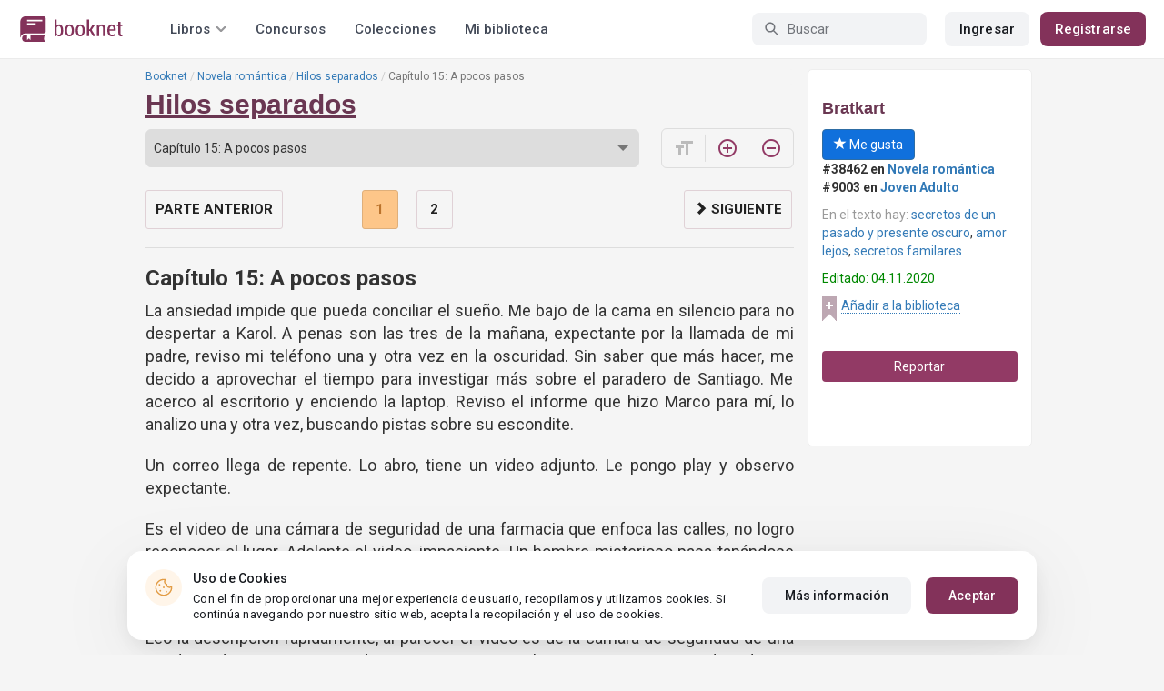

--- FILE ---
content_type: text/html; charset=UTF-8
request_url: https://booknet.com/es/reader/hilos-separados-b276013?c=2738184
body_size: 12900
content:
<!DOCTYPE html>
<html lang="es-LA" class="">
<head>
    <meta charset="UTF-8"/>
    <meta name="viewport" content="width=970">
    <meta name="MobileOptimized" content="970"/>

        
    
    <meta name="csrf-param" content="_csrf">
    <meta name="csrf-token" content="jrcxGSzqo-UkJr4pJGYO8uwEwR5YvB3o5BKEinIy2FXe5194G9jKukVT7xhVPHiam22Mci7paYOrJLX_B12NFw==">
    <link rel="dns-prefetch" href="https://fonts.gstatic.com/">
<link rel="dns-prefetch" href="https://fonts.googleapis.com/">
<link rel="dns-prefetch" href="https://www.googleadservices.com/">
<link rel="dns-prefetch" href="https://www.googleadservices.com/">
<link rel="dns-prefetch" href="https://www.googletagmanager.com/">
<link rel="dns-prefetch" href="https://googleads.g.doubleclick.net/">
<link rel="dns-prefetch" href="https://pagead2.googlesyndication.com/">
<link rel="dns-prefetch" href="https://cdn.jsdelivr.net/">
<link rel="dns-prefetch" href="https://connect.facebook.net/">
    <link rel="dns-prefetch" href="https://st.booknet.com/">
    <link rel="preconnect" href="https://st.booknet.com/" crossorigin>
<link rel="preconnect" href="https://fonts.gstatic.com/" crossorigin>
    <title>Libro Hilos separados, capítulo Capítulo 15: A pocos pasos, página 1 leer en línea</title>
    <!--[if IE]><script src="https://st.booknet.com/common/js/jquery-1.11.3.min.js"></script><![endif]-->
    <meta property="og:title" content="Hilos separados">
<meta property="og:description" content="Tras la revelación del secreto, Mateo tendrá que enfrentar a la justicia donde se revelarán más secretos sobre su padre. Por otro lado, Karol aún está asimilando todo e intentará superar ese dolor. Pero Santiago, quien aún no ha terminado su venganza, estará más cerca de ellos de lo que...">
<meta property="og:image" content="https://st.booknet.com/uploads/covers/220/1601998000_82.jpg">
<meta property="og:image:secure_url" content="https://st.booknet.com/uploads/covers/220/1601998000_82.jpg">
<meta name="Accept-Language" content="es-la">
<link type="image/png" href="https://booknet.com/favicon.ico" rel="icon">
<link href="https://booknet.com/es/reader/hilos-separados-b276013" rel="canonical">
<link href="https://st.booknet.com/assets/2d38b9b8/css/bootstrap.min.css?v=1550073398" rel="stylesheet">
<link href="https://st.booknet.com/common/css/font-awesome.min.css?v=1.1" rel="stylesheet">
<link href="https://st.booknet.com/common/css/litnet-icon-font.css?v=1.1" rel="stylesheet">
<link href="https://st.booknet.com/common/css/grids.css?v=1.1" rel="stylesheet">
<link href="https://st.booknet.com/common/css/social-likes_classic.css?v=1.1" rel="stylesheet">
<link href="https://st.booknet.com/common/css/flags16.css?v=1.1" rel="stylesheet">
<link href="https://st.booknet.com/common/css/showLoading.css?v=1.1" rel="stylesheet">
<link href="https://st.booknet.com/common/css/jquery.jgrowl.min.css?v=1.1" rel="stylesheet">
<link href="https://st.booknet.com/dist/main.css?v=1750782744" rel="stylesheet">
<script src="https://st.booknet.com/common/js/cryptojs_3.1.2/rollups/md5.js?v=1510422030"></script>
<script src="https://st.booknet.com/common/js/device.min.js?v=1466973274"></script>
<script src="https://st.booknet.com/common/js/reader.js?v=1703063409"></script>
<script src="https://st.booknet.com/common/js/users_books_interests.js?v=1651661981"></script>
<script src="https://st.booknet.com/common/js/unselect.js?v=1466973274"></script>
<script src="https://st.booknet.com/assets/12b6ea3c/jquery.min.js?v=1463765143"></script>
<script src="https://st.booknet.com/assets/6b28fcfb/yii.js?v=1556023766"></script>
<script src="https://st.booknet.com/assets/2d38b9b8/js/bootstrap.min.js?v=1550073398"></script>
<script src="https://st.booknet.com/common/mobile_v2/dist/js/vendor/svg4everybody.min.js?v=1.1"></script>
<script src="https://st.booknet.com/common/js/jquery.cookie.min.js?v=1.1"></script>
<script src="https://st.booknet.com/common/js/social-likes.min.js?v=1.1"></script>
<script src="https://st.booknet.com/common/js/common.js?v=1706260654"></script>
<script src="https://st.booknet.com/common/js/lozad.js?v=1.1"></script>
<script src="https://st.booknet.com/common/js/jquery.showLoading.js?v=1.1"></script>
<script src="https://st.booknet.com/common/js/jquery.jgrowl.min.js?v=1.1"></script>
<script src="https://st.booknet.com/dist/main.js?v=1747057010"></script>
<script>
    dataLayer = [];
    dataLayer.push({
        'event': 'dynrem',
        'dynx_itemid': '',
        'dynx_pagetype': '',
        'dynx_totalvalue': '0',
    });</script>    <!--<link rel="apple-touch-icon" sizes="57x57" href="/icons/apple-icon-57x57.png">-->
<!--<link rel="apple-touch-icon" sizes="60x60" href="/icons/apple-icon-60x60.png">-->
<!--<link rel="apple-touch-icon" sizes="72x72" href="/icons/apple-icon-72x72.png">-->
<!--<link rel="apple-touch-icon" sizes="76x76" href="/icons/apple-icon-76x76.png">-->
<!--<link rel="apple-touch-icon" sizes="114x114" href="/icons/apple-icon-114x114.png">-->
<!--<link rel="apple-touch-icon" sizes="120x120" href="/icons/apple-icon-120x120.png">-->
<!--<link rel="apple-touch-icon" sizes="144x144" href="/icons/apple-icon-144x144.png">-->
<!--<link rel="apple-touch-icon" sizes="152x152" href="/icons/apple-icon-152x152.png">-->
<link rel="apple-touch-icon" sizes="180x180" href="/icons/apple-icon-180x180.png">
<link rel="icon" type="image/png" sizes="192x192" href="/icons/android-icon-192x192.png">
<link rel="icon" type="image/png" sizes="32x32" href="/icons/favicon-32x32.png">
<link rel="icon" type="image/png" sizes="96x96" href="/icons/favicon-96x96.png">
<link rel="icon" type="image/png" sizes="16x16" href="/icons/favicon-16x16.png">

<link rel="manifest" href="/manifest.json">
<meta name="msapplication-TileColor" content="#ffffff">
<meta name="msapplication-TileImage" content="/maskable_icon.png">
<meta name="theme-color" content="#ffffff">

<script>
    if ("serviceWorker" in navigator) {
        window.addEventListener("load", function () {
            navigator.serviceWorker
                .register("/service-worker.js")
                .then(function (registration) {
                    console.log("ServiceWorker registered");
                })
                .catch(function (err) {
                    console.log("ServiceWorker not registered", err);
                })
        })
    }
</script>

<script src="https://cdn.onesignal.com/sdks/OneSignalSDK.js" async=""></script>

    <meta id="ga-isLoggedIn" value="0"><meta id="ga-lang" value="es">
<script>(function(w,d,s,l,i){w[l]=w[l]||[];w[l].push({'gtm.start':
        new Date().getTime(),event:'gtm.js'});var f=d.getElementsByTagName(s)[0],
        j=d.createElement(s),dl=l!='dataLayer'?'&l='+l:'';j.async=true;j.src=
        'https://www.googletagmanager.com/gtm.js?id='+i+dl;f.parentNode.insertBefore(j,f);
    })(window,document,'script','dataLayer','GTM-W52F723');</script>
<!-- End Google Tag Manager -->

<script>
    window.dataLayer = window.dataLayer || [];

            dataLayer.push({'event': 'lang_es'});
    
    let isMobile = '';
</script>

<meta name="facebook-domain-verification" content="wjtdllnn4zc0aw55n6bx64eb7ez3zk" />


<script>
    window.lang = 'es';
</script>

<script>
    window.addEventListener('appinstalled', function(evt) {
        dataLayer.push({
            'event': 'autoEvent',
            'eventCategory': 'pwa',
            'eventAction': 'Installed',
            'eventLabel': 'Installed'
        });
    });

    if (window.matchMedia('(display-mode: standalone)').matches) {
        dataLayer.push({'is_pwa': 1});
    }
</script>

</head>
<body>



<!-- Google Tag Manager (noscript) -->
<noscript>
    <iframe src="https://www.googletagmanager.com/ns.html?id=GTM-W52F723" height="0" width="0" style="display:none;visibility:hidden"></iframe>
</noscript>
<!-- End Google Tag Manager (noscript) -->
<div class="bn_header">
        <div class="bn_header__container">
        <div class="container">
            <div class="bn_header__wrapper">
                <div class="bn_header__navigation">
                    
<div class="bn_header__logo">
    <a class="bn_header__logo-link" href="/es">
                    <svg><use href="/common/img/ln_svg-sprite.svg#booknet-logo"></use></svg>
            </a>
</div>
                    
<div class="bn_header__menu">
    <div class="bn_header__menu-item bn_header__menu-dropdown-selector">
        <span>Libros</span>
        <svg>
            <use href="/common/mobile_v2/dist/img/svg/svg-sprite.svg?v=3.4#header-arrow"/>
        </svg>
    </div>
    <a class="bn_header__menu-item" href="/es/contests">
        Concursos    </a>
    <a class="bn_header__menu-item" href="/es/collections">
        Colecciones    </a>
            <a class="bn_header__menu-item" href="/es/site/library">
            Mi biblioteca        </a>
    </div>                </div>
                <div class="bn_header__controls">
                    
<form id="search-form" class="bn_header__search" action="/es/search" method="GET">
<div class="bn_header__search-icon">
    <svg>
        <use href="/common/mobile_v2/dist/img/svg/svg-sprite.svg?v=3.4#magnifier"/>
    </svg>
</div>

<input type="text" class="bn_header__search-input" name="q" autocomplete="off" placeholder="Buscar">
</form>                                            
<div class="bn_header__auth">
    <div class="bn_header__auth-login bn_btn bn_btn-gray" onclick="showLoginPopup();">
        Ingresar    </div>
    <div class="bn_header__auth-register bn_btn" onclick="showRegisterPopup();">
        Registrarse    </div>
</div>                                    </div>
            </div>
        </div>
    </div>
    
<div class="bn_header__menu-dropdown">
    <div class="container">
        <div class="bn_header__menu-dropdown-wrapper">
            <div class="bn_header__menu-dropdown-column">
                <div class="bn_header__menu-dropdown-column-title">
                    Géneros                </div>
                <div class="bn_header__menu-dropdown-column-grid">
                    <div class="bn_header__menu-dropdown-item">
                        <a href="/es/top/all">Todos los géneros</a>
                    </div>
                                            <div class="bn_header__menu-dropdown-item">
                            <a href="/es/top/fantasia">
                                Fantasía                            </a>
                        </div>
                                            <div class="bn_header__menu-dropdown-item">
                            <a href="/es/top/novela-romantica">
                                Novela romántica                            </a>
                        </div>
                                            <div class="bn_header__menu-dropdown-item">
                            <a href="/es/top/ciencia-ficcion">
                                Ciencia ficción                            </a>
                        </div>
                                            <div class="bn_header__menu-dropdown-item">
                            <a href="/es/top/mistica">
                                Mística                            </a>
                        </div>
                                            <div class="bn_header__menu-dropdown-item">
                            <a href="/es/top/chick-lit">
                                Chick lit                            </a>
                        </div>
                                            <div class="bn_header__menu-dropdown-item">
                            <a href="/es/top/fanfic">
                                Fanfic                            </a>
                        </div>
                                            <div class="bn_header__menu-dropdown-item">
                            <a href="/es/top/misterio">
                                Misterio                            </a>
                        </div>
                                            <div class="bn_header__menu-dropdown-item">
                            <a href="/es/top/joven-adulto">
                                Joven Adulto                            </a>
                        </div>
                                            <div class="bn_header__menu-dropdown-item">
                            <a href="/es/top/suspense">
                                Suspenso                            </a>
                        </div>
                                            <div class="bn_header__menu-dropdown-item">
                            <a href="/es/top/paranormal">
                                Paranormal                            </a>
                        </div>
                                            <div class="bn_header__menu-dropdown-item">
                            <a href="/es/top/relatos-cortos">
                                Relatos cortos                            </a>
                        </div>
                                            <div class="bn_header__menu-dropdown-item">
                            <a href="/es/top/personajes-sobrenaturales">
                                Personajes sobrenaturales                            </a>
                        </div>
                                            <div class="bn_header__menu-dropdown-item">
                            <a href="/es/top/novela-negra">
                                Novela negra                            </a>
                        </div>
                                            <div class="bn_header__menu-dropdown-item">
                            <a href="/es/top/otros">
                                Otros                            </a>
                        </div>
                                    </div>
            </div>
            <div class="bn_header__menu-dropdown-column">
                <div class="bn_header__menu-dropdown-column-title">
                    Seleccionar                </div>
                <div class="bn_header__menu-dropdown-column-row">
                    <div class="bn_header__menu-dropdown-item">
                        <a href="/es/top/all">Por popularidad</a>
                    </div>
                    <div class="bn_header__menu-dropdown-item">
                        <a href="/es/top/latest">Por actualizaciones </a>
                    </div>
                    <div class="bn_header__menu-dropdown-item">
                        <a href="/es/top/latest-new">Novedades</a>
                    </div>
                    <div class="bn_header__menu-dropdown-item">
                        <a href="/es/top/best">Los más vendidos</a>
                    </div>
                                        <div class="bn_header__menu-dropdown-item">
                        <a href="/es/collections">Colecciones</a>
                    </div>
                </div>
            </div>
        </div>
    </div>
</div></div>

<div class="wrap">
    <div class="content-wrapper">
        <div class="container">
                <script>
        $(document).on('show.bs.modal', '#buyModal,#payModal', function () {
            $.cookie('tryBuy', '1', {
                path: "/"
            });
            $.cookie('dontShowAnsModal', '1', {
                path: "/",
                expires: 60 * 30
            });
        });

        if (getCookie('tryBuy') === '1' && getCookie('dontShowAnsModal') !== '1') {
            $.get('/user-questions/no-buy', function (result) {
                $('#no-buy-modal').remove();
                $('body').append($(result));
                $('#no-buy-modal').modal('show');
            });
        }
    </script>
            
<link href="https://fonts.googleapis.com/icon?family=Material+Icons" rel="stylesheet">





<div class="row">
    <div class="book-id" style="display: none">276013</div>
    <span class="hidden img_soc">https://st.booknet.com/uploads/covers/220/1601998000_82.jpg</span>
    <div class="col-md-9">
                <ul class="breadcrumb breadcrumb-litnet"><li><a href="/es">Booknet</a></li>
<li><a href="/es/top/novela-romantica">Novela romántica</a></li>
<li><a href="/es/book/hilos-separados-b276013">Hilos separados</a></li>
<li class="active">Capítulo 15: A pocos pasos</li>
</ul>        <h1 id="reader" class="book-heading mt-5"><a href="/es/book/hilos-separados-b276013">Hilos separados</a></h1>



        <div class="reader-control">
                            <div class="select_change_arrow">
                    <select class="form-control22 audio_track_list js-chapter-change" name="chapter">
                                                                                                                    <option value="2644104" >Capítulo 1: Enfrentando la verdad.</option>
                                                                                                                                                <option value="2646930" >Capítulo 2: Sin dolor.</option>
                                                                                                                                                <option value="2653994" >Capítulo 3: De regreso.</option>
                                                                                                                                                <option value="2654252" >Capítulo 4: La despedida</option>
                                                                                                                                                <option value="2657095" >Capítulo 5: En peligro.</option>
                                                                                                                                                <option value="2696763" >Capítulo 6: Desahogo. </option>
                                                                                                                                                <option value="2696771" >Capítulo 7: Escapando.</option>
                                                                                                                                                <option value="2696778" >Capítulo 8: Santiago otra vez.</option>
                                                                                                                                                <option value="2696783" >Capítulo 9: El corazón en mil pedazos.</option>
                                                                                                                                                <option value="2696789" >Capítulo 10: Mi juramento.</option>
                                                                                                                                                <option value="2696794" >Capítulo 11: Perdón.</option>
                                                                                                                                                <option value="2696806" >Capítulo 12: Mi error.</option>
                                                                                                                                                <option value="2696808" >Capítulo 13: Con Karol.</option>
                                                                                                                                                <option value="2738183" >Capítulo 14: Paola</option>
                                                                                                                                                <option value="2738184" selected>Capítulo 15: A pocos pasos</option>
                                                                                                                                                <option value="2738185" >Capítulo 16: Plan fallido.</option>
                                                                                                                                                <option value="2738186" >Capítulo 17: Un disparo más</option>
                                                                                                                                                <option value="2738188" >Capítulo 18: Desenlaces</option>
                                                                                                                                                <option value="2738190" >Capítulo 19: Me caso</option>
                                                                                                                                                <option value="2738193" >Capítulo 20: Sin Ismael</option>
                                                                                                                                                <option value="2738194" >Capítulo 21: Papá a los 30</option>
                                                                                                                                                <option value="2738196" >Capítulo 22: No es el final</option>
                                                                        </select>
                </div>
                        <script type="text/javascript">
                $(document).ready(function(){
                    $('.js-chapter-change').on('change', function(){
                        var chapter = $(this).val() ;
                        window.location = "/es/reader/hilos-separados-b276013?c=" + chapter ;
                    })
                });
            </script>

            <div class="reader-btn-w" style="margin-left: 24px;  display:none;" >
                <a id="go-reader" class="reader-btn active ln_btn_divider" href="#!">
                    <i class="material-icons fz16" style="top: 3px;">&#xea19;</i>
                    <span>Texto</span>
                </a>
                <a class="reader-btn" id="go-audio-reader" href="#" data-url="/es/audio-reader/hilos-separados-b276013">
                    <i class="material-icons fz16">headset</i>
                    <span>Аудио</span>
                </a>

                <div class="audio_btn_prompt" id="audio_btn_prompt"
                     data-book="276013"
                     data-guest="1"
                     data-show="0"
                     data-exists=""
                     style = "display:none" >
                    <p>
                        У вас появилась возможность начать слушать аудио данной книги. Для прослушивания, воспользуйтесь переключателем между текстом и аудио.
                    </p>
                    <a href="#!" id="btn-audio-info">Ok</a>
                </div>
            </div>
            <div class="reader-btn-w" style="margin-left: 24px;">
                <span class="reader-btn ln_btn_divider"><i class="material-icons">format_size</i></span>
                <a class="reader-btn reader-btn-brand" href="#!" onclick="Reader.increaseFont();">
                    <i class="material-icons">add_circle_outline</i>
                </a>
                <a class="reader-btn reader-btn-brand" href="#!" onclick="Reader.decreaseFont();">
                    <i class="material-icons">remove_circle_outline</i>
                </a>
            </div>
        </div>

        <div class="reader-text font-size-medium"
             data-chapter="2738184"
             data-p="1"
             data-u=""
             data-b="276013"
             data-fontsize="medium"
             onmousedown="return false;"
             onclick="return true;"
        >
            <h2>Capítulo 15: A pocos pasos</h2>
            <p>La ansiedad impide que pueda conciliar el sueño. Me bajo de la cama en silencio para no despertar a Karol. A penas son las tres de la mañana, expectante por la llamada de mi padre, reviso mi teléfono una y otra vez en la oscuridad. Sin saber que más hacer, me decido a aprovechar el tiempo para investigar más sobre el paradero de Santiago. Me acerco al escritorio y enciendo la laptop. Reviso el informe que hizo Marco para mí, lo analizo una y otra vez, buscando pistas sobre su escondite.</p>

<p>Un correo llega de repente. Lo abro, tiene un video adjunto. Le pongo play y observo expectante.</p>

<p>Es el video de una cámara de seguridad de una farmacia que enfoca las calles, no logro reconocer el lugar. Adelante el video, impaciente. Un hombre misterioso pasa tapándose el rostro, mira hacia arriba, la cámara logra enfocarle el rostro. Es Santiago. Corre apresurado al notar la cámara de seguridad. El video culmina.</p>

<p>Leo la descripción rápidamente, al parecer el video es de la cámara de seguridad de una tienda aquí en Lima. Es cuando surge en mi mente la pregunta que no me deja dormir, ¿Cómo carajos es que no lo han encontrado? Mi enojo crece.</p>

<p>            - ¿Mateo? –Dice Karol, somnolienta.</p>

<p>Mierda. La desperté.</p>

<p>            - ¿Qué haces, despierto a esta hora?</p>

<p>Ni siquiera me esfuerzo en mentirle, no después de recordarnos lo que significan los dijes en nuestra vida. Debo ser sincero con ella. Suspiro hondo, preparándome para el sermón que me dará luego.</p>

<p>            -Acabo de recibir un correo. Santiago está en Lima.</p>

<p>            -Mateo, creo que ya hablamos de esto. Deja que la policía o tus hombres hagan su trabajo. Por favor.</p>

<p>            -Lo sé. Pero...</p>

<p>            -Ven a descansar, por favor. –Interrumpe.</p>

<p>            -Bien. –Apago la laptop y me recuesto en la cama de nuevo. Abrazando a Karol. Ella se apoya en mi pecho, como si tratara de contenerme hasta que amanezca.</p>

<p>Estoy pasmado y ansioso. Soy incapaz de conciliar el sueño en este momento, y menos sabiendo que Santiago está más cerca de lo que pensaba. Podré vengar a Ismael. </p>

<p>Pasan las horas, la luz del amanecer ingresa por la ventana. No pude dormir en toda la noche. Bajo de la cama impaciente, no puedo esperar más. Ingreso al baño y me acerco al lavabo. Me lavo la cara rápidamente y me pongo ropa deportiva en silencio.</p>

<p>Salgo de la habitación, bajo las escaleras tratando de no despertar a nadie. Me dirijo a la salida, me encuentro con Sebastián, el cuidador de la entrada.</p>

<p>            -Sebastián, ¿Hay algún chofer despierto que me lleve?</p>

<p>            -Por supuesto, señor. –Responde.</p>

<p>            -Que preparen al auto, saldremos en seguida.</p>

<p>            -Sí señor. –Toma el teléfono y hace una llamada para avisar.</p>

<p>Unos minutos después, el auto está listo. Ingreso y le muestro la dirección al chofer. Pone en marcha el auto, y salimos.</p>

<p>Dos guardaespaldas más nos siguen en otro auto, de haber estado junto a Marco no me preocuparía, pero no quería despertarlo, apenas son las seis con diez. Siento una presión muy fuerte en el pecho, producto de la ansiedad que siento por encontrar a Santiago. Soy incapaz de controlar mis emociones, me remuevo en mi asiento. Estoy tan cerca de encontrarlo. La ansiedad se transforma en enojo.</p>

<p>Llegamos a la farmacia, bajo del auto expectante. Camino rápidamente e ingreso a la farmacia. Uno de los guardaespaldas se queda fuera y el otro ingresa conmigo. No hay ningún cliente comprando, aprovecho el momento. Me acerco al administrador.</p>

<p>            -Buenas. ¿Ha visto a este hombre? –Le muestro una foto de Santiago en mi celular.</p>

<p>            -Creo que lo he visto pasar un par de veces. –Responde confundido.</p>

<p>Bingo. Se esconde cerca.</p>

<p>            -Necesito una copia de las grabaciones de todas las cámaras de seguridad que dan a la calle. De toda la semana. –Espeto.</p>

<p>El hombre me mira intrigado. Luego mira al guardaespaldas que tengo detrás. Carraspea de puro miedo y asienta con la cabeza.</p>

<p>Unos momentos después, salgo con un usb en la mano, lleno de todas las grabaciones que le pedí. Lo guardo en mi bolsillo y camino hacia el auto.</p>

<p>            -Pide las grabaciones de todas las cámaras de la cuadra. Ofréceles dinero si es posible. –Le entrego un fajo de billetes a uno de los guardaespaldas.</p>

<p>Él asienta con la cabeza y guarda el fajo en el bolsillo del saco.</p>

<p>            -Sube al auto, irás con nosotros. –Le digo al otro guardaespaldas.</p>

<p>Subimos al auto, yo me siento en el asiento trasero. Reviso el reloj, son las siente con cinco. Karol despertará pronto. Tengo que estar en el gimnasio antes de que despierte.</p>

<p>El chofer conduce con tranquilidad, poniendo a prueba mi paciencia. Mi ansiedad crece. Me enoja no tener control de mis emociones. Soy débil.</p>

<p>Llegamos unos minutos después. Bajo del auto rápidamente del auto.</p>

<p>            -Ni una palabra. A nadie. –Les miro seriamente.</p>

<p>Ingreso a la casa, camino en silencio. Al parecer nadie se ha despertado. Es un alivio. Mi ansiedad desaparece, dejando pasar a la emoción por estar cerca del paradero de Santiago.</p>

<p>Escucho algunos pasos en el piso de arriba. Corro hacia el gimnasio silenciosamente. Lego rápidamente, enciendo la caminadora y empiezo a caminar. Poco a poco aumento la velocidad, al punto de empezar a correr en los primeros segundos de estar en la caminadora.</p>

<p>- ¿Mateo? –Aparece Karol en la puerta.</p>

<p>-Ah, hola amor. –Finjo sorpresa.</p>

<p>- ¿Qué haces despierto tan temprano?</p>

<p>-No podía dormir. –Apago la máquina y me acerco a ella.</p>

<p>La luz que ingresa por la ventana, ilumina su fino rostro. Le hace verse más hermosa, a pesar de su cabello un poco despeinado. Le tomo de la cintura y la acerco a mí, mi entrepierna se apega mucho a ella. Le beso el cuello, me dejo llevar por la excitación. Ella hace lo mismo. Hace mucho que no hacemos el amor. Me besa apasionadamente, haciendo crecer mi excitación hasta el tope. Nos desvestimos rápidamente, desesperados por unirnos. Hambrientos por placer. Me siento en la silla acolchonada, completamente desnudo. Ella se sienta en mi regazo, abriendo las piernas. Se detiene un momento y en una abrir y cerrar de ojos, estoy dentro de ella. Encajamos perfectamente, nos volvemos uno.</p>

        </div>

        <div id="event-params"
             data-count-deep-read="3"
             data-idle-time="3600"
             data-chapter-id="2738184"
        ></div>
        <script type="text/javascript">
            $(document).ready(function(){
                setTimeout(function() {
                    if (fbq) {
                        deepReadEvent();
                    }
                }, 500);
                Reader.init(".reader-text", 2738184, "5fd2cc1e-849c-4429-b74e-421e5c385cd0");
            });
        </script>

        <p></p>
        <p>
                            </p>
        <div class="clearfix"></div>
                <p><br /></p>
        <div id="si-box">
                    </div>

        <script type="text/javascript">
            document.ondragstart = noselect;
            // запрет на перетаскивание
            document.onselectstart = noselect;
            // запрет на выделение элементов страницы
            document.oncontextmenu = noselect;
            // запрет на выведение контекстного меню
            function noselect() {return false;}
        </script>
    </div>

    <div class="col-md-3" style="background: #fff; border-radius: 5px; border: 1px solid #eee;">
        <p><br /></p>

        <div class="row">
            <div class="col-md-12 col-xs-4">
                <p><a class="sa-name narrow" href="/es/bratkart-u6631413">Bratkart</a></p>

                <div class="likes-btns" style="margin-top: 10px;">
                                            <a href="#" class="btn btn-primary btn-primary-my" onclick="showLoginPopup();"><i class="glyphicon glyphicon-star"></i> Me gusta</a>
                                    </div>
            </div>

            <div class="col-md-12 col-xs-4 jsAddTargetBlank">
                <p><strong>#38462 en <a href='/es/top/novela-romantica'>Novela romántica</a> </strong><br /><strong>#9003 en <a target='blank' href='/es/top/joven-adulto'>Joven Adulto</a> </strong><br /></p>

                                    <p><span class="meta-name">En el texto hay: </span> <a href="/es/tag/secretos de un pasado y presente oscuro-t7135743">secretos de un pasado y presente oscuro</a>, <a href="/es/tag/amor   lejos-t9407627">amor   lejos</a>, <a href="/es/tag/secretos familares-t11253584">secretos familares</a></p>
                
                            </div>
            <div class="col-md-12 col-xs-4">
                                    <p class="last-edit">Editado: 04.11.2020</p>
                
                <!-- to library -->
                                    <p class="to_lib">
                        <span class="libicon"></span>
                        <a href="#" class="js-link" onclick="showLoginPopup();">Añadir a la biblioteca</a>
                    </p>
                            </div>
        </div>

        <p><br /></p>
                    <p>
                <a id="common-complaint" class="btn btn-block btn-purp" href="#!">Reportar</a>            </p>
        

        <div class="modal fade" id="onlyAdult14" tabindex="-1" role="dialog">
            <div class="modal-dialog">
                <div class="modal-content modal-sm">
                    <div class="modal-header">
                        <button type="button" class="close" data-dismiss="modal" aria-label="Close"><span aria-hidden="true">&times;</span>
                        </button>
                        <p class="modal-title" id="myModalLabel">Restricción +14</p>
                    </div>
                    <div class="modal-body">
                        La compra puede ser realizada por un usuario mayor de 14 años                    </div>
                    <div class="modal-footer">
                        <button type="button" class="btn btn-default"
                                data-dismiss="modal">Cerrar</button>
                    </div>
                </div>
            </div>
        </div>

        <div class="modal fade telegram-modal-desktop" id="modal_no_user" tabindex="-1" role="dialog">
            <div class="modal-dialog modal-dialog-p40" role="document">
                <div class="modal-content">
                    <div class="modal-header">
                        <button type="button" class="close" data-dismiss="modal" aria-label="Close">
                            <span aria-hidden="true">&times;</span>
                        </button>
                        <div>
                            <img src="/common/img/tg_book_image.png">
                        </div>
                    </div>
                    <div class="modal-body">
                        <h1>Recomendaciones de libros,Códigos promocionales y Descuentos</h1>
                        <p>
                            Suscríbete al canal Booknet en Telegram y sigue los mensajes                        </p>
                    </div>
                    <div class="modal-footer">
                        <a
                                href="https://t.me/ukrbooknetread_bot"
                                class="ln_btn"
                                id="redirectToTgClick"
                                data-popup-type=""
                        >
                            Seguir                        </a>
                        <a href="" class="no_btn" id="tgLaterClick">
                            Después                        </a>
                        <div class="later-message">
                            <p>
                                ESTÁ BIEN. Siempre puede encontrar un enlace a Telegram en el menú.                            </p>
                        </div>
                    </div>
                </div>
            </div>
        </div>

        <style>
            .modal-backdrop {
                display: none;
            }
        </style>


        <div id="complaint-modal"></div>


        <script type="application/javascript">
            preventSelection(document);

            $('.jsAddTargetBlank').find('a').each(function (e) {
                $(this).attr('target', '_blank');
            });
        </script>

        <br/> <br/> <br/>
        
            </div>


</div>

<script src="//connect.facebook.net/ru_RU/all.js"></script>
<div style="position: static;">
    <div id="fb-root"></div>

    <script>
        $(document).ready(function () {
            (function (d, s, id) {
                var js, fjs = d.getElementsByTagName(s)[0];
                if (d.getElementById(id)) return;
                js = d.createElement(s);
                js.id = id;
                js.src = "//connect.facebook.net/ru_RU/sdk.js#xfbml=1&version=v5.0&appId=1397753043869188";
                fjs.parentNode.insertBefore(js, fjs);
            }(document, 'script', 'facebook-jssdk'));

            let existsAudio = $('#audio_btn_prompt').data('exists');
            let isGuest = $('#audio_btn_prompt').data('guest');
            let showPrompt = $('#audio_btn_prompt').data('show');

            if (existsAudio && isGuest == 0) {
                let audioPromptStorage = localStorage.getItem('audioPrompt');
                let bookId = $('#audio_btn_prompt').data('book');
                let booksArray = [];

                if (showPrompt == 1) {
                    if (!audioPromptStorage) {
                        booksArray.push(bookId);
                        localStorage.setItem("audioPrompt", JSON.stringify(booksArray));
                        $('#audio_btn_prompt').css('display', 'block');
                    } else {
                        booksArray = JSON.parse(audioPromptStorage);

                        if (booksArray.indexOf(bookId) == -1) {
                            booksArray.push(bookId);
                            localStorage.setItem("audioPrompt", JSON.stringify(booksArray));
                            $('#audio_btn_prompt').css('display', 'block');
                        }
                    }
                }
            }

            $('#btn-audio-info').on('click', function (e) {
                $('#audio_btn_prompt').css('display', 'none');
            });
        });
    </script>
</div>


<script type="text/javascript" src="/common/js/shortcut.js"></script>
<script type="text/javascript" src="/common/js/devtools_alternative.js"></script>
<script>jdetects.create(function (status) {
        if (status == 'on') {
            $.get("/site/dev-tools?type=devtools2&book_id=276013&chapter_id=2738184");
        }
    });
    shortcut.add("F12", function () {
        $.get("/site/dev-tools?type=f12&book_id=276013&chapter_id=2738184");
        return true;
    }, {'type': 'keydown', 'propagate': true, 'target': document});
    shortcut.add("Ctrl+S", function () {
        $.get("/site/dev-tools?type=save&book_id=276013&chapter_id=2738184");
        return true;
    }, {'type': 'keydown', 'propagate': true, 'target': document});</script>
<div class="modal modal-booknet"
     id="modal_user_no_book" tabindex="-1" role="dialog" aria-labelledby="add-book"
     data-translate="El libro ha sido añadido a la biblioteca"
     aria-hidden="true">
    <div class="modal-booknet-overlay" data-dismiss="modal"></div>
    <div class="modal-dialog">
        <div class="modal-content modal-content-booknet">
            <button type="button" class="close" data-dismiss="modal" aria-label="Close">
                <span aria-hidden="true">&times;</span>
            </button>
            <div class="modal-booknet-offer-add-book-container">
                <img class="modal-booknet-offer-add-book-container__book" src="https://st.booknet.com/uploads/covers/220/1601998000_82.jpg">
                <div class="modal-booknet-offer-add-book-text-block">
                    <div class="modal-booknet-offer-add-book-text-block__title">
                        ¿Te gustó el libro?
                    </div>
                    <div class="modal-booknet-offer-add-book-text-block__description">
                        Agréguelo a su biblioteca para no perderlo                    </div>
                    <div class="modal-booknet-offer-add-book-buttons">
                        <a href="#" class="btn-booknet btn-booknet-purpure"
                           onclick="addBookToLibrary(276013, this);">
                            <svg width="12" height="15" viewBox="0 0 12 15" fill="none"
                                 xmlns="http://www.w3.org/2000/svg">
                                <path d="M8.77202 1.5H3.22222C1.99597 1.5 1 2.54366 1 3.81525V12.2665C1 13.3462 1.74266 13.802 2.65227 13.2802L5.46172 11.6547C5.76108 11.4808 6.24467 11.4808 6.53828 11.6547L9.34773 13.2802C10.2573 13.808 11 13.3522 11 12.2665V3.81525C10.9942 2.54366 9.99827 1.5 8.77202 1.5Z"
                                      stroke="white" stroke-width="1.33333" stroke-linecap="round"
                                      stroke-linejoin="round"/>
                            </svg>
                            <span style="margin-left: 11px;">Añadir a la biblioteca</span>
                        </a>
                    </div>
                </div>
            </div>
        </div>
    </div>
</div>
<div class="modal modal-booknet" id="modalNoUserCenter" data-bookid="276013" tabindex="-1" role="dialog"
     aria-labelledby="add-book"
     aria-hidden="true">
    <div class="modal-booknet-overlay" data-dismiss="modal"></div>
    <div class="modal-dialog">
        <div class="modal-content modal-content-booknet">
            <button type="button" class="close" data-dismiss="modal" aria-label="Close">
                <span aria-hidden="true">&times;</span>
            </button>
            <div class="modal-booknet-offer-registration-container">
                <img class="modal-booknet-offer-registration-container__book" src="https://st.booknet.com/uploads/covers/220/1601998000_82.jpg">
                <div class="modal-booknet-offer-registration-text-block">
                    <div class="modal-booknet-offer-registration-text-block__title">
                        ¿Te gustó el libro?
                    </div>
                    <div class="modal-booknet-offer-registration-text-block__description">
                        Regístrese rápidamente y agréguelo a la biblioteca!
                    </div>
                    <div class="modal-booknet-offer-registration-buttons">
                        <a href="#" class="btn-booknet btn-booknet-purpure"
                           onclick="showRegisterModalInOfferRegistration();">
                            Registrarse                        </a>
                        <a href="#" onclick="showLoginModalInOfferRegistration();"
                           class="btn-booknet btn-booknet-gray" style="margin-left: 16px;">
                            Ingresar                        </a>
                    </div>
                </div>
            </div>
            <hr class="modal-booknet-offer-registration-hr">
            <div class="modal-booknet-offer-registration-list">
                <div class="modal-booknet-offer-registration__title">
                    La biblioteca en Booknet es una lista útil de libros, donde puede:
                </div>
                <div class="modal-booknet-offer-registration__item">guardar sus libros favoritos</div>
                <div class="modal-booknet-offer-registration__item">ver fácilmente las actualizaciones de todos los libros de la biblioteca</div>
                <div class="modal-booknet-offer-registration__item">estar al tanto de las nuevas reseñas en los libros</div>
            </div>
        </div>
    </div>
</div>

                    </div>
    </div>
</div>

<script type="text/javascript">
    $(document).ready(function(){
        var empty  = $("#checkeds-empty a");

        empty.addClass('disable');
        $('#checkboxEmpty').change(function () {
            empty.toggleClass('disable');
        });
    });
</script>



<div class="bn_cookies">
    <div class="bn_cookies__container">
        <div class="bn_cookies__wrapper">
            <div class="bn_cookies__content">
                <div class="bn_cookies__icon">
                    <svg>
                        <use href="/common/mobile_v2/dist/img/svg/svg-sprite.svg?v=3.4#cookie"></use>
                    </svg>
                </div>
                <div class="bn_cookies__heading">
                    <div class="bn_cookies__title bn_text-title-s">
                        Uso de Cookies                    </div>
                    <div class="bn_cookies__description bn_text-label-l">
                        Con el fin de proporcionar una mejor experiencia de usuario, recopilamos y utilizamos cookies. Si continúa navegando por nuestro sitio web, acepta la recopilación y el uso de cookies.                    </div>
                </div>
            </div>
            <div class="bn_cookies__buttons-container">
                <a class="bn_cookies__button bn_btn bn_btn-gray bn_btn-m" href="/es/info/privacy-cookies">Más información</a>                <button type="button" id="bn_cookies__button-accept" class="bn_cookies__button bn_btn bn_btn-m">Aceptar</button>            </div>
        </div>
    </div>
</div>

<script type="text/javascript">
    $(document).ready(function(){
        try {
            setTimeout(function () {
                if (parseInt($.cookie('isCookies') || localStorage.getItem('agreeCookie')) !== 1) {
                    $('.bn_cookies').addClass('open');
                }

                $('#bn_cookies__button-accept').on('click', function () {
                    $('.bn_cookies').removeClass('open');
                    $.cookie('isCookies', 1, {
                        path: "/"
                    });
                    localStorage.setItem("agreeCookie", 1);
                });
            }, 1000)
        } catch (e) {}
    });
</script>
<footer class="footer">
    <div class="container">
                <div class="footer__top">
            <div class="footer__top-column">
                <div class="footer__top-links-container">
                                                                        <div class="footer__top-link">
                                <a href="/es/news" rel="nofollow">Noticias</a>                            </div>
                                                                                                <div class="footer__top-link">
                                <a href="/es/info/rightholders" rel="nofollow">Para los titulares de derechos de autor</a>                            </div>
                                                                                                <div class="footer__top-link">
                                <a href="/es/feedback" rel="nofollow">Preguntas frecuentes de los lectores</a>                            </div>
                                                                                                <div class="footer__top-link">
                                <a href="/es/feedback?alias=2" rel="nofollow">Preguntas frecuentes de los autores</a>                            </div>
                                                            </div>
            </div>
            <div class="footer__top-column">
                <div class="footer__top-links-container">
                                                                        <div class="footer__top-link">
                                <a href="/es/info/oplata" rel="nofollow">Compra de libros electrónicos</a>                            </div>
                                                                                                                                            <div class="footer__top-link">
                                <a href="/es/about" rel="nofollow">Sobre Booknet</a>                            </div>
                                                                                                <div class="footer__top-link">
                                <a href="/es/user-search" rel="nofollow">Buscar usuarios</a>                            </div>
                                                                                                                            </div>
            </div>
            <div class="footer__top-column">
                <div class="footer__top-controls-container">
                                        <div class="footer__top-control">
                        <a class="footer__top-control-link" href="/es/feedback">
                            <svg>
                                <use href="/common/mobile_v2/dist/img/svg/svg-sprite.svg?v=3.4#chat-bubbles"/>
                            </svg>
                            <span class="footer__top-control-label">Soporte técnico</span>
                        </a>
                    </div>
                    <div class="footer__top-control">
                        <a class="footer__top-control-link" href="/es/site/switch-theme?goto=mobile_v2" title="Leer libros online en tu teléfono, versión móvil">
                            <svg>
                                <use href="/common/mobile_v2/dist/img/svg/svg-sprite.svg?v=3.4#mobile-phone"/>
                            </svg>
                            <span class="footer__top-control-label">Versión móvil</span>
                        </a>
                    </div>
                </div>
            </div>
            <div class="footer__top-column">
                <div class="footer__top-information-container">
                    <div class="footer__top-information-column">
                        <div class="footer__top-apps">
                            <a class="footer__top-app-link" href="https://apps.apple.com/app/booknet-electronic-books/id1529082270" target="_blank" rel="external">
                                <svg>
                                    <use href="/common/mobile_v2/dist/img/svg/svg-sprite.svg?v=3.4#app-store"/>
                                </svg>
                            </a>
                            <a class="footer__top-app-link" href="https://play.google.com/store/apps/details?id=com.booknet" target="_blank" rel="external">
                                <svg>
                                    <use href="/common/mobile_v2/dist/img/svg/svg-sprite.svg?v=3.4#google-play"/>
                                </svg>
                            </a>
                        </div>
                        <div class="footer__top-payments-container">
                            <div class="footer__top-payment">
                                <img src="/common/img/icons/mastercard.svg">
                            </div>
                            <div class="footer__top-payment">
                                <img src="/common/img/icons/visa.svg">
                            </div>
                        </div>
                    </div>
                    <div class="footer__top-information-column">
                        <div class="footer__top-socials">
    <a class="f-lnk" href="https://www.facebook.com/BooknetEspanol/" target="_blank" rel="nofollow">
        <i class="fa fa-facebook" aria-hidden="true"></i>
    </a>
    <a class="i-lnk" href="https://www.instagram.com/booknet_espanol/" target="_blank" rel="nofollow">
        <i class="fa fa-instagram" aria-hidden="true"></i>
    </a>
    <a class="t-lnk" id="telegram-icon-id" href="https://t.me/Spain_reader2_bot" target="_blank" rel="nofollow"
       data-lang="es">
        <i class="fa fa-telegram" aria-hidden="true"></i>
    </a>
</div>
                        <div class="footer__top-warning">
                            ¡Atención! El sitio puede contener materiales no adecuados para personas menores de 18 años.                        </div>
                    </div>
                </div>
            </div>
        </div>
        <div class="footer__bottom">
            <div class="footer__bottom-column">
                <div class="footer__bottom-copyright">
                    © 2026 Booknet. Todos los derechos reservados.                </div>
                <div class="footer__bottom-copyright">
                                            Dirección comercial: Griva Digeni 51, oficina 1, Larnaca, 6036, Chipre                                    </div>
            </div>
            <div class="footer__bottom-column">
                <div class="footer__bottom-privacy-row">
                                                                        <a class="footer__bottom-privacy-link" href="/es/info/privacy-policy" rel="nofollow">Privacy policy</a>                                                                                                <a class="footer__bottom-privacy-link" href="/es/info/dmca" rel="nofollow">DMCA Copyright Policy</a>                                                                                                <a class="footer__bottom-privacy-link" href="/es/info/terms" rel="nofollow">Condiciones de uso</a>                                                                                                <a class="footer__bottom-privacy-link" href="/es/info/confidental" rel="nofollow">Acuerdo de Privacidad </a>                                                            </div>
                <div class="footer__bottom-privacy-row">
                                                                        <a class="footer__bottom-privacy-link" href="mailto:pr@booknet.com" rel="nofollow">Área RR.PP.: pr@booknet.com</a>                                                                                                <a class="footer__bottom-privacy-link" href="/es/info/rules" rel="nofollow">Reglas para la publicación de libros</a>                                                            </div>
            </div>
        </div>
    </div>
</footer>



<script src="https://st.booknet.com/common/js/to_library.js?v=0.1"></script>
<script src="https://st.booknet.com/common/js/complaint/complaint.js?v=0.11"></script>
<script src="https://st.booknet.com/common/js/deep_read.js?v=1655988901"></script>
<script src="https://st.booknet.com/common/js/modal-offer-registration.js?v=1664369654"></script>
<script src="https://st.booknet.com/common/js/modal-offer-add-book.js?v=1664369654"></script>
<script src="https://st.booknet.com/common/js/footer.js?v=1665488731"></script>
<script src="https://st.booknet.com/assets/680081d8/es-LA.js?v=1636651107"></script>
<script src="https://st.booknet.com/assets/25dffdec/javascripts/md5.js?v=1593847238"></script>
<script src="https://st.booknet.com/assets/25dffdec/javascripts/lajax.js?v=1593847238"></script>
<script src="https://st.booknet.com/assets/6b28fcfb/yii.activeForm.js?v=1556023766"></script>
<script src="https://st.booknet.com/assets/6b28fcfb/yii.validation.js?v=1556023766"></script>
<script>jQuery(function ($) {

(function(){
    window.ln = {
        track: function(name, category, label) {
            if (!label) {
                label = name;
            }
            
            dataLayer.push({
                'event': 'autoEvent', 
                'eventCategory': category, 
                'eventAction': name, 
                'eventLabel': label
            });
        }
    };
})();

lozad('.lozad', {
    load: function(el) {
        el.src = el.dataset.src;
        el.onload = function() {
            el.classList.add('img_fade_in')
        }
    }
}).observe()

jQuery('#search-form').yiiActiveForm([], []);

    $(document).on('click', '.footer__language-dropdown', function () {
        let that = $(this);
    
        that.toggleClass('opened');
    
        $(document).click(function (event) {
            if ($(event.target).closest('.footer__language-dropdown').length) return;
    
            that.removeClass('opened');
        });
    });

});</script></body>
</html>


--- FILE ---
content_type: text/html; charset=UTF-8
request_url: https://booknet.com/reader/get-page
body_size: 3328
content:
{"status":1,"data":"<p>La ansiedad impide que pueda conciliar el sue\u00f1o. Me bajo de la cama en silencio para no despertar a Karol. A penas son las tres de la ma\u00f1ana, expectante por la llamada de mi padre, reviso mi tel\u00e9fono una y otra vez en la oscuridad. Sin saber que m\u00e1s hacer, me decido a aprovechar el tiempo para investigar m\u00e1s sobre el paradero de Santiago. Me acerco al escritorio y enciendo la laptop. Reviso el informe que hizo Marco para m\u00ed, lo analizo una y otra vez, buscando pistas sobre su escondite.<\/p>\n\n<p>Un correo llega de repente. Lo abro, tiene un video adjunto. Le pongo play y observo expectante.<\/p>\n\n<p>Es el video de una c\u00e1mara de seguridad de una farmacia que enfoca las calles, no logro reconocer el lugar. Adelante el video, impaciente. Un hombre misterioso pasa tap\u00e1ndose el rostro, mira hacia arriba, la c\u00e1mara logra enfocarle el rostro. Es Santiago. Corre apresurado al notar la c\u00e1mara de seguridad. El video culmina.<\/p>\n\n<p>Leo la descripci\u00f3n r\u00e1pidamente, al parecer el video es de la c\u00e1mara de seguridad de una tienda aqu\u00ed en Lima. Es cuando surge en mi mente la pregunta que no me deja dormir, \u00bfC\u00f3mo carajos es que no lo han encontrado? Mi enojo crece.<\/p>\n\n<p>\u00a0\u00a0\u00a0\u00a0\u00a0\u00a0\u00a0\u00a0\u00a0\u00a0\u00a0 - \u00bfMateo? \u2013Dice Karol, somnolienta.<\/p>\n\n<p>Mierda. La despert\u00e9.<\/p>\n\n<p>\u00a0\u00a0\u00a0\u00a0\u00a0\u00a0\u00a0\u00a0\u00a0\u00a0\u00a0 - \u00bfQu\u00e9 haces, despierto a esta hora?<\/p>\n\n<p>Ni siquiera me esfuerzo en mentirle, no despu\u00e9s de recordarnos lo que significan los dijes en nuestra vida. Debo ser sincero con ella. Suspiro hondo, prepar\u00e1ndome para el serm\u00f3n que me dar\u00e1 luego.<\/p>\n\n<p>\u00a0\u00a0\u00a0\u00a0\u00a0\u00a0\u00a0\u00a0\u00a0\u00a0\u00a0 -Acabo de recibir un correo. Santiago est\u00e1 en Lima.<\/p>\n\n<p>\u00a0\u00a0\u00a0\u00a0\u00a0\u00a0\u00a0\u00a0\u00a0\u00a0\u00a0 -Mateo, creo que ya hablamos de esto. Deja que la polic\u00eda o tus hombres hagan su trabajo. Por favor.<\/p>\n\n<p>\u00a0\u00a0\u00a0\u00a0\u00a0\u00a0\u00a0\u00a0\u00a0\u00a0\u00a0 -Lo s\u00e9. Pero...<\/p>\n\n<p>\u00a0\u00a0\u00a0\u00a0\u00a0\u00a0\u00a0\u00a0\u00a0\u00a0\u00a0 -Ven a descansar, por favor. \u2013Interrumpe.<\/p>\n\n<p>\u00a0\u00a0\u00a0\u00a0\u00a0\u00a0\u00a0\u00a0\u00a0\u00a0\u00a0 -Bien. \u2013Apago la laptop y me recuesto en la cama de nuevo. Abrazando a Karol. Ella se apoya en mi pecho, como si tratara de contenerme hasta que amanezca.<\/p>\n\n<p>Estoy pasmado y ansioso. Soy incapaz de conciliar el sue\u00f1o en este momento, y menos sabiendo que Santiago est\u00e1 m\u00e1s cerca de lo que pensaba. Podr\u00e9 vengar a Ismael.\u00a0<\/p>\n\n<p>Pasan las horas, la luz del amanecer ingresa por la ventana. No pude dormir en toda la noche. Bajo de la cama impaciente, no puedo esperar m\u00e1s. Ingreso al ba\u00f1o y me acerco al lavabo. Me lavo la cara r\u00e1pidamente y me pongo ropa deportiva en silencio.<\/p>\n\n<p>Salgo de la habitaci\u00f3n, bajo las escaleras tratando de no despertar a nadie. Me dirijo a la salida, me encuentro con Sebasti\u00e1n, el cuidador de la entrada.<\/p>\n\n<p>\u00a0\u00a0\u00a0\u00a0\u00a0\u00a0\u00a0\u00a0\u00a0\u00a0\u00a0 -Sebasti\u00e1n, \u00bfHay alg\u00fan chofer despierto que me lleve?<\/p>\n\n<p>\u00a0\u00a0\u00a0\u00a0\u00a0\u00a0\u00a0\u00a0\u00a0\u00a0\u00a0 -Por supuesto, se\u00f1or. \u2013Responde.<\/p>\n\n<p>\u00a0\u00a0\u00a0\u00a0\u00a0\u00a0\u00a0\u00a0\u00a0\u00a0\u00a0 -Que preparen al auto, saldremos en seguida.<\/p>\n\n<p>\u00a0\u00a0\u00a0\u00a0\u00a0\u00a0\u00a0\u00a0\u00a0\u00a0\u00a0 -S\u00ed se\u00f1or. \u2013Toma el tel\u00e9fono y hace una llamada para avisar.<\/p>\n\n<p>Unos minutos despu\u00e9s, el auto est\u00e1 listo. Ingreso y le muestro la direcci\u00f3n al chofer. Pone en marcha el auto, y salimos.<\/p>\n\n<p>Dos guardaespaldas m\u00e1s nos siguen en otro auto, de haber estado junto a Marco no me preocupar\u00eda, pero no quer\u00eda despertarlo, apenas son las seis con diez. Siento una presi\u00f3n muy fuerte en el pecho, producto de la ansiedad que siento por encontrar a Santiago. Soy incapaz de controlar mis emociones, me remuevo en mi asiento. Estoy tan cerca de encontrarlo. La ansiedad se transforma en enojo.<\/p>\n\n<p>Llegamos a la farmacia, bajo del auto expectante. Camino r\u00e1pidamente e ingreso a la farmacia. Uno de los guardaespaldas se queda fuera y el otro ingresa conmigo. No hay ning\u00fan cliente comprando, aprovecho el momento. Me acerco al administrador.<\/p>\n\n<p>\u00a0\u00a0\u00a0\u00a0\u00a0\u00a0\u00a0\u00a0\u00a0\u00a0\u00a0 -Buenas. \u00bfHa visto a este hombre? \u2013Le muestro una foto de Santiago en mi celular.<\/p>\n\n<p>\u00a0\u00a0\u00a0\u00a0\u00a0\u00a0\u00a0\u00a0\u00a0\u00a0\u00a0 -Creo que lo he visto pasar un par de veces. \u2013Responde confundido.<\/p>\n\n<p>Bingo. Se esconde cerca.<\/p>\n\n<p>\u00a0\u00a0\u00a0\u00a0\u00a0\u00a0\u00a0\u00a0\u00a0\u00a0\u00a0 -Necesito una copia de las grabaciones de todas las c\u00e1maras de seguridad que dan a la calle. De toda la semana. \u2013Espeto.<\/p>\n\n<p>El hombre me mira intrigado. Luego mira al guardaespaldas que tengo detr\u00e1s. Carraspea de puro miedo y asienta con la cabeza.<\/p>\n\n<p>Unos momentos despu\u00e9s, salgo con un usb en la mano, lleno de todas las grabaciones que le ped\u00ed. Lo guardo en mi bolsillo y camino hacia el auto.<\/p>\n\n<p>\u00a0\u00a0\u00a0\u00a0\u00a0\u00a0\u00a0\u00a0\u00a0\u00a0\u00a0 -Pide las grabaciones de todas las c\u00e1maras de la cuadra. Ofr\u00e9celes dinero si es posible. \u2013Le entrego un fajo de billetes a uno de los guardaespaldas.<\/p>\n\n<p>\u00c9l asienta con la cabeza y guarda el fajo en el bolsillo del saco.<\/p>\n\n<p>\u00a0\u00a0\u00a0\u00a0\u00a0\u00a0\u00a0\u00a0\u00a0\u00a0\u00a0 -Sube al auto, ir\u00e1s con nosotros. \u2013Le digo al otro guardaespaldas.<\/p>\n\n<p>Subimos al auto, yo me siento en el asiento trasero. Reviso el reloj, son las siente con cinco. Karol despertar\u00e1 pronto. Tengo que estar en el gimnasio antes de que despierte.<\/p>\n\n<p>El chofer conduce con tranquilidad, poniendo a prueba mi paciencia. Mi ansiedad crece. Me enoja no tener control de mis emociones. Soy d\u00e9bil.<\/p>\n\n<p>Llegamos unos minutos despu\u00e9s. Bajo del auto r\u00e1pidamente del auto.<\/p>\n\n<p>\u00a0\u00a0\u00a0\u00a0\u00a0\u00a0\u00a0\u00a0\u00a0\u00a0\u00a0 -Ni una palabra. A nadie. \u2013Les miro seriamente.<\/p>\n\n<p>Ingreso a la casa, camino en silencio. Al parecer nadie se ha despertado. Es un alivio. Mi ansiedad desaparece, dejando pasar a la emoci\u00f3n por estar cerca del paradero de Santiago.<\/p>\n\n<p>Escucho algunos pasos en el piso de arriba. Corro hacia el gimnasio silenciosamente. Lego r\u00e1pidamente, enciendo la caminadora y empiezo a caminar. Poco a poco aumento la velocidad, al punto de empezar a correr en los primeros segundos de estar en la caminadora.<\/p>\n\n<p>- \u00bfMateo? \u2013Aparece Karol en la puerta.<\/p>\n\n<p>-Ah, hola amor. \u2013Finjo sorpresa.<\/p>\n\n<p>- \u00bfQu\u00e9 haces despierto tan temprano?<\/p>\n\n<p>-No pod\u00eda dormir. \u2013Apago la m\u00e1quina y me acerco a ella.<\/p>\n\n<p>La luz que ingresa por la ventana, ilumina su fino rostro. Le hace verse m\u00e1s hermosa, a pesar de su cabello un poco despeinado. Le tomo de la cintura y la acerco a m\u00ed, mi entrepierna se apega mucho a ella. Le beso el cuello, me dejo llevar por la excitaci\u00f3n. Ella hace lo mismo. Hace mucho que no hacemos el amor. Me besa apasionadamente, haciendo crecer mi excitaci\u00f3n hasta el tope. Nos desvestimos r\u00e1pidamente, desesperados por unirnos. Hambrientos por placer. Me siento en la silla acolchonada, completamente desnudo. Ella se sienta en mi regazo, abriendo las piernas. Se detiene un momento y en una abrir y cerrar de ojos, estoy dentro de ella. Encajamos perfectamente, nos volvemos uno.<\/p>\n\n\u200d\u200b\ufeff\u200c\ufeff\u200c\ufeff\u200b\ufeff\u200b\ufeff\u200c\ufeff\u200c\ufeff\u200c\ufeff\u200b\ufeff\u200b\ufeff\u200c\ufeff\u200b\ufeff\u200c\ufeff\u200c\ufeff\u200b\ufeff\u200c\ufeff\u200b\ufeff\u200b\ufeff\u200b\ufeff\u200c\ufeff\u200b\ufeff\u200c\ufeff\u200c\ufeff\u200c\ufeff\u200b\ufeff\u200c\ufeff\u200c\ufeff\u200b\ufeff\u200b\ufeff\u200b\ufeff\u200c\ufeff\u200c\ufeff\u200b\ufeff\u200b\ufeff\u200c\ufeff\u200c\ufeff\u200b\ufeff\u200c\ufeff\u200b\ufeff\u200c\ufeff\u200b\ufeff\u200b\ufeff\u200b\ufeff\u200c\ufeff\u200b\ufeff\u200c\ufeff\u200c\u200d","totalPages":2,"chapterTitle":"Cap\u00edtulo 15: A pocos pasos","page":1,"bookInLib":false,"idBook":276013,"isFinished":true,"idUser":0,"isLastPage":false,"prevChapter":{"id":"2738183","title":"Cap\u00edtulo 14: Paola"},"nextChapter":{"id":"2738185","title":"Cap\u00edtulo 16: Plan fallido."},"readId":"6098f36f-2be4-451f-8f7a-e0bc3443d397","readSessionId":"5fd2cc1e-849c-4429-b74e-421e5c385cd0","readDate":"2026-01-21"}

--- FILE ---
content_type: application/javascript
request_url: https://st.booknet.com/common/js/to_library.js?v=0.1
body_size: 160
content:
function toLibrary(bookId, el, callback)
{
    if ($(el).data("loading") == 1) {
        return false;
    }

    $(el).data("loading", 1);

    $.post('/book/to-library', {"bookId" : bookId}, function(data){
        if(data.status == 1) {
            $(el).parent().addClass('in-lib') ;
            $(el).parent().html('<span class="libicon"></span>' + lajax.t('In library') + '. <a href="#" onclick="removeFromLib(' + bookId + ', this)">' + lajax.t('Remove') + '</a>');
        }

        openShelfPopup(bookId);

        if(callback){
            callback();
        }
    }, 'json').error(function(data){
        console.log(data);
    }) ;
}

function toLibraryModal(bookId, el, callback)
{
    if ($(el).data("loading") == 1) {
        return false;
    }

    $(el).data("loading", 1);


    $.post('/book/to-library', {"bookId" : bookId}, function(data){
        if(data.status == 1) {
            $('.to_lib').addClass('in-lib') ;
            $('.to_lib').html('<span class="libicon"></span>' + lajax.t('In library') + '<a href="#" onclick="removeFromLib(' + bookId + ', this)">' + lajax.t('Remove') + '</a>');

            if(callback){
                callback();
            }

        }
    }, 'json').error(function(data){
        console.log(data);
    }) ;
}

function removeFromLib(bookId, el)
{
    $.post('/book/from-library', {"bookId" : bookId, checkCollections: true}, function(data){
        if (data.js) {
            $("body").append(data.js);
        } else {
            $(el).parent().removeClass('in-lib') ;
            $(el).parent().html('<span class="libicon"></span><a href="#" class="js-link" onclick="toLibrary(' + bookId + ', this)">' + lajax.t('Add to Library') + '</a>');
        }
    }, 'json').error(function(data){
        console.log(data);
    }) ;
}
function addFavorite(a) {
    var title = document.title;
    var url = document.location;
    try {
        // Internet Explorer
        window.external.AddFavorite(url, title);
    }
    catch (e) {
        try {
            // Mozilla
            window.sidebar.addPanel(title, url, "");
        }
        catch (e) {
            // Opera
            if (typeof(opera) == "object" || window.sidebar) {
                a.rel = "sidebar";
                a.title = title;
                a.url = url;
                a.href = url;
                return true;
            }
            else {
                // Unknown
                alert(lajax.t('Press Ctrl-D to add the page to the bookmarks'));
            }
        }
    }
    return false;
}